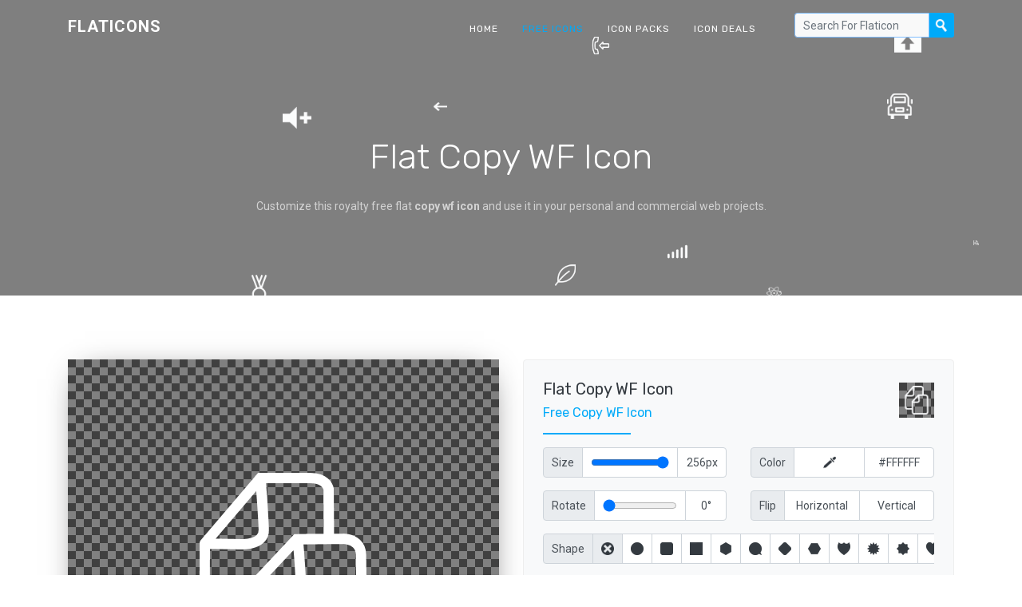

--- FILE ---
content_type: text/html; charset=UTF-8
request_url: https://flaticons.net/customize.php?dir=Mobile%20Application&icon=Copy-WF.png
body_size: 7060
content:
<!DOCTYPE html>
<html lang="en" class="no-js">
<head>
    <script async src="https://www.googletagmanager.com/gtag/js?id=G-LPN20868E5"></script>
    <script>
    window.dataLayer = window.dataLayer || [];
    function gtag(){dataLayer.push(arguments);}
    gtag('js', new Date());
    gtag('config', 'G-LPN20868E5');
    </script>
    <meta charset="UTF-8">
    <meta name="viewport" content="width=device-width, initial-scale=1.0, maximum-scale=1.0, user-scalable=no" />
    <title>Flat Copy WF Icon - Flaticons.net</title>
    <meta name="description" content="8,000+ royalty free flat icons. ✓ File: copy wf [256 x 256] ✓ Customize & download now. ✓" />
    <meta name="keywords" content="flat copy wf icon, free copy wf icon, free flat icon, flat ui, custom icon, icon set, free icon set, icon pack, free icon maker, copy wf icon" />
    <link rel="shortcut icon" href="/favicon.ico">
    <link rel="stylesheet" href="//fonts.googleapis.com/css?family=Roboto:400,500,700|Rubik:300,400,500,700">
    <link rel="stylesheet" href="/css/cookieconsent.min.css" media="print" onload="this.media='all'">
    <link rel="stylesheet" href="/css/bootstrap.min.css">
    <link rel="stylesheet" href="/css/style.min.css">
    <link rel="search" type="application/opensearchdescription+xml" title="Flat Icons" href="https://flaticons.net/plugin.xml">
    <meta name="msvalidate.01" content="8629EEBB08BA1B8003C0CF37F0E2DFAE" />
    <meta name="yandex-verification" content="58e3cf8286863bfc" />
    <meta name="google-site-verification" content="VVmQTFQyKVroguqIZ7_If_b-b5HpIboi0tqLN8vjYwk" />
    <meta property="og:site_name" content="Flaticons.net">
    <meta property="og:title" content="Flat Copy WF Icon - Flaticons.net">
    <meta property="og:image" content="https://flaticons.net/icon.php?slug_category=mobile-application&slug_icon=copy-wf">
    <meta property="og:description" content="8,000+ royalty free flat icons. ✓ File: copy wf [256 x 256] ✓ Customize & download now. ✓">
    <meta property="og:url" content="https://flaticons.net/customize.php?dir=Mobile Application&icon=Copy-WF.png">
    <meta name="twitter:card" content="summary_large_image">
    </head>
<body>
        <header id="topnav" class="defaultscroll scroll-active">
        <div class="container">
            <div>
                <a href="/" class="logo" tabindex="-1">Flaticons</a>
            </div>
            <div class="menu-extras">
                <div class="menu-item">
                    <a class="navbar-toggle">
                        <div class="lines">
                            <span></span>
                            <span></span>
                            <span></span>
                        </div>
                    </a>
                </div>
            </div>
            <div id="navigation">
                <ul class="navigation-menu">
                    <li>
                        <a href="/" tabindex="-1">Home</a>
                    </li>
                    <li class="has-submenu active">
                        <a href="/free-icons" tabindex="-1">Free Icons</a>
                    </li>
                    <li>
                        <a href="/free-icon-packs" tabindex="-1">Icon Packs</a>
                    </li>
                    <li>
                        <a href="/deals" tabindex="-1">Icon Deals</a>
                    </li>
                    <li>
                        <form class="input-group search-nav mt-3 mb-3" method="post" action="/search.php">
                            <input type="text" id="header_search" class="form-control form-control-sm" placeholder="Search For Flaticon" aria-label="Search" aria-describedby="basic-addon2" name="query" value="" tabindex="0">
                            <div class="input-group-append">
                                <button class="btn btn-nav" type="submit" tabindex="0"></button>
                            </div>
                        </form>
                    </li>
                </ul>
            </div>
        </div>
    </header><section class="our-team-home section" id="home">
    <div class="bg-overlay" id="particles"></div>
    <div class="home-center">
        <div class="home-desc-center">
            <div class="container">
                <div class="row justify-content-center">
                    <div class="col-lg-8">
                        <div class="home-page-title text-center">
							<h1 class="text-white display-4 mb-4">Flat Copy WF Icon</h1>
                            <p class="home-desc text-white-50 mb-4">Customize this royalty free flat <b>copy wf icon</b> and use it in your personal and commercial web projects. </p>
                        </div>
                    </div>
                </div>
            </div>
        </div>
    </div>
</section>
<!--<section class="section" style="padding-top: 40px; padding-bottom: 0px;">
    <div class="container">
        <script defer src="https://pagead2.googlesyndication.com/pagead/js/adsbygoogle.js"></script>
        <ins class="adsbygoogle"
             style="display: block; width: 100%; height: 120px;"
             data-ad-client="ca-pub-7625330445598969"
             data-ad-slot="4713689641"
             data-ad-format="horizontal"
             data-full-width-responsive="false"></ins>
        <script>
             (adsbygoogle = window.adsbygoogle || []).push({});
        </script>
    </div>
</section>-->
<section class="section"><!-- style="padding-top: 40px;" -->
    <div class="container">
        <div class="row">
            <div class="col-lg-6">
                <div class="project-details-img">
                    <div id="frame" class="dark">
                    	<div id="js-notice">Please enable Javascript to make our free icon generator work!</div>
                    	<script>
	                    	var js_notice = document.querySelector('#js-notice');
							js_notice.parentNode.removeChild(js_notice);
                    	</script>
						<img id="shape" class="fade_in" src="[data-uri]">
						<img id="icon" class="slide_in" data-category="mobile-application" data-icon="copy-wf" src="/icon.php?slug_category=mobile-application&slug_icon=copy-wf">
						<div id="scale-notice" data-factor="1">Your custom icon is currently displayed in original size.</div>
						<div id="bottom-notice">To reset all your custom settings <a href="/customize.php?dir=Mobile Application&icon=Copy-WF.png" tabindex="-1">click here</a>.</div>
					</div>
					<div class="p-4">
						<div class="input-group">
							<div class="input-group-prepend">
								<div class="form-control input-group-text"><span class="d-sm-none">BG</span><span class="d-none d-sm-block">Background</span></div>
							</div>
							<input type="button" class="form-control background-picker dark" data-value="dark" tabindex="0">
							<input type="button" class="form-control background-picker light inactive" data-value="light" tabindex="-1">
							<input type="button" class="form-control background-picker black inactive" data-value="black" tabindex="-1">
							<input type="button" class="form-control background-picker white inactive" data-value="white" tabindex="-1">
							<div class="form-control background-picker picker inactive d-none d-md-block" data-img="dark"><input type="color" value="#FFFFFF" tabindex="-1"></div>
							<input type="text" class="form-control hex" value="#FFFFFF" tabindex="0">
						</div>
					</div>
					<div class="pl-4 pr-4 pb-4">
						<button type="button" class="btn btn-light btn-block" data-toggle="modal" data-target="#share_modal" tabindex="-1">
						  <span class="d-sm-none">Share Icon</span><span class="d-none d-sm-block">Share On Social Media, Via Mail & More</span>
						</button>
					</div>
                </div>
            </div>
            <div class="col-lg-6">
                <div class="team-details rounded p-4">
                	<a href="/customize.php?dir=Mobile Application&icon=Copy-WF.png" tabindex="-1">
                		<img class="reset_icon dark" src="/images/icons/mobile-application/thumbs/copy-wf-l.png" title="Reset Settings">
                	</a>
                	<div class="customize_header">
	                    <h4 class="text-dark mb-2">Flat Copy WF Icon</h4>
	                    <h6 class="text-custom">Free Copy WF Icon</h6>
                    </div>
                    <div class="team-details-border mt-3 mb-3"></div>
					<div class="row mb-3">
	                    <div class="team-details-add text-muted col-6">
	                        <div class="input-group">
								<div class="input-group-prepend">
									<div class="form-control input-group-text">Size</div>
								</div>
								<div class="form-control d-none d-md-block"><input type="range" min="16" max="256" step="2" value="256" class="icon-size-range" tabindex="0"></div>
								<input type="text" class="form-control px" value="256px" tabindex="0">
							</div>
	                    </div>
	                    <div class="team-details-add text-muted col-6">
							<div class="input-group">
								<div class="input-group-prepend">
									<div class="form-control input-group-text">Color</div>
								</div>
								<div class="form-control icon-picker picker d-none d-md-block" data-img="dark"><input type="color" value="#FFFFFF" tabindex="-1"></div>
								<input type="text" class="form-control hex" value="#FFFFFF" tabindex="0">
							</div>
	                    </div>
					</div>
					<div class="row mb-3">
	                    <div class="team-details-add text-muted col-6">
	                        <div class="input-group">
								<div class="input-group-prepend">
									<div class="form-control input-group-text">Rotate</div>
								</div>
								<div class="form-control d-none d-md-block"><input type="range" min="0" max="360" step="5" value="0" class="icon-rotate-range" tabindex="0"></div>
								<input type="text" class="form-control deg" value="0°" tabindex="0">
							</div>
	                    </div>
	                    <div class="team-details-add text-muted col-6">
							<div class="input-group">
								<div class="input-group-prepend">
									<div class="form-control input-group-text">Flip</div>
								</div>
								<button class="form-control flip_h" data-value="h" tabindex="0"><span class="d-md-none">H</span><span class="d-none d-md-block">Horizontal</span></button>
								<button class="form-control flip_v" data-value="v" tabindex="0"><span class="d-md-none">V</span><span class="d-none d-md-block">Vertical</span></button>
							</div>
	                    </div>
					</div>
					<div class="row mb-3">
	                    <div class="team-details-add text-muted col-12" id="shapes">
	                        <div class="input-group">
								<div class="input-group-prepend">
									<label class="form-control input-group-text">Shape</label>
								</div>
								<div id="shape-form-slider" class="form-slider" tabindex="-1">
									<button class="form-control shape noshape active" data-shape-id="0" tabindex="0"></button>
																		<button class="form-control shape" data-shape-id="1" data-s-id="2" data-m-id="3" data-l-id="4" style="background-image: url('/images/shapes/thumbs/1-0-d.png');" tabindex="-1"></button>
																		<button class="form-control shape" data-shape-id="69" data-s-id="70" data-m-id="71" data-l-id="72" style="background-image: url('/images/shapes/thumbs/69-0-d.png');" tabindex="-1"></button>
																		<button class="form-control shape" data-shape-id="53" data-s-id="54" data-m-id="55" data-l-id="56" style="background-image: url('/images/shapes/thumbs/53-0-d.png');" tabindex="-1"></button>
																		<button class="form-control shape" data-shape-id="61" data-s-id="62" data-m-id="63" data-l-id="64" style="background-image: url('/images/shapes/thumbs/61-0-d.png');" tabindex="-1"></button>
																		<button class="form-control shape" data-shape-id="5" data-s-id="6" data-m-id="7" data-l-id="8" style="background-image: url('/images/shapes/thumbs/5-0-d.png');" tabindex="-1"></button>
																		<button class="form-control shape" data-shape-id="77" data-s-id="78" data-m-id="79" data-l-id="80" style="background-image: url('/images/shapes/thumbs/77-0-d.png');" tabindex="-1"></button>
																		<button class="form-control shape" data-shape-id="57" data-s-id="58" data-m-id="59" data-l-id="60" style="background-image: url('/images/shapes/thumbs/57-0-d.png');" tabindex="-1"></button>
																		<button class="form-control shape" data-shape-id="81" data-s-id="82" data-m-id="83" data-l-id="84" style="background-image: url('/images/shapes/thumbs/81-0-d.png');" tabindex="-1"></button>
																		<button class="form-control shape" data-shape-id="33" data-s-id="34" data-m-id="35" data-l-id="36" style="background-image: url('/images/shapes/thumbs/33-0-d.png');" tabindex="-1"></button>
																		<button class="form-control shape" data-shape-id="37" data-s-id="38" data-m-id="39" data-l-id="40" style="background-image: url('/images/shapes/thumbs/37-0-d.png');" tabindex="-1"></button>
																		<button class="form-control shape" data-shape-id="29" data-s-id="30" data-m-id="31" data-l-id="32" style="background-image: url('/images/shapes/thumbs/29-0-d.png');" tabindex="-1"></button>
																		<button class="form-control shape" data-shape-id="25" data-s-id="26" data-m-id="27" data-l-id="28" style="background-image: url('/images/shapes/thumbs/25-0-d.png');" tabindex="-1"></button>
																		<button class="form-control shape" data-shape-id="73" data-s-id="74" data-m-id="75" data-l-id="76" style="background-image: url('/images/shapes/thumbs/73-0-d.png');" tabindex="-1"></button>
																		<button class="form-control shape" data-shape-id="9" data-s-id="10" data-m-id="11" data-l-id="12" style="background-image: url('/images/shapes/thumbs/9-0-d.png');" tabindex="-1"></button>
																		<button class="form-control shape" data-shape-id="21" data-s-id="22" data-m-id="23" data-l-id="24" style="background-image: url('/images/shapes/thumbs/21-0-d.png');" tabindex="-1"></button>
																		<button class="form-control shape" data-shape-id="17" data-s-id="18" data-m-id="19" data-l-id="20" style="background-image: url('/images/shapes/thumbs/17-0-d.png');" tabindex="-1"></button>
																		<button class="form-control shape" data-shape-id="49" data-s-id="50" data-m-id="51" data-l-id="52" style="background-image: url('/images/shapes/thumbs/49-0-d.png');" tabindex="-1"></button>
																		<button class="form-control shape" data-shape-id="65" data-s-id="66" data-m-id="67" data-l-id="68" style="background-image: url('/images/shapes/thumbs/65-0-d.png');" tabindex="-1"></button>
																		<button class="form-control shape" data-shape-id="85" data-s-id="86" data-m-id="87" data-l-id="88" style="background-image: url('/images/shapes/thumbs/85-0-d.png');" tabindex="-1"></button>
																		<button class="form-control shape" data-shape-id="41" data-s-id="42" data-m-id="43" data-l-id="44" style="background-image: url('/images/shapes/thumbs/41-0-d.png');" tabindex="-1"></button>
																		<button class="form-control shape" data-shape-id="93" data-s-id="94" data-m-id="95" data-l-id="96" style="background-image: url('/images/shapes/thumbs/93-0-d.png');" tabindex="-1"></button>
																		<button class="form-control shape" data-shape-id="13" data-s-id="14" data-m-id="15" data-l-id="16" style="background-image: url('/images/shapes/thumbs/13-0-d.png');" tabindex="-1"></button>
																		<button class="form-control shape" data-shape-id="89" data-s-id="90" data-m-id="91" data-l-id="92" style="background-image: url('/images/shapes/thumbs/89-0-d.png');" tabindex="-1"></button>
																		<button class="form-control shape" data-shape-id="45" data-s-id="46" data-m-id="47" data-l-id="48" style="background-image: url('/images/shapes/thumbs/45-0-d.png');" tabindex="-1"></button>
																	</div>
							</div>
	                    </div>
						<div class="team-details-add text-muted col-6" id="styles" style="display: none;">
	                        <div class="input-group">
								<div class="input-group-prepend">
									<label class="form-control input-group-text">Style</label>
								</div>
								<div id="style-form-slider" class="form-slider" tabindex="-1">
									<input type="button" class="form-control style style_f" data-shape-id="" style="" tabindex="-1">
									<input type="button" class="form-control style style_s" data-shape-id="" style="" tabindex="-1">
									<input type="button" class="form-control style style_m" data-shape-id="" style="" tabindex="-1">
									<input type="button" class="form-control style style_l" data-shape-id="" style="" tabindex="-1">
								</div>
							</div>
	                    </div>
					</div>
					<div class="row mb-3" id="shape_settings" style="display: none;">
	                    <div class="team-details-add text-muted col-6">
	                        <div class="input-group">
								<div class="input-group-prepend">
									<div class="form-control input-group-text">Size</div>
								</div>
								<div class="form-control d-none d-md-block"><input type="range" min="16" max="512" step="2" value="512" class="shape-size-range" tabindex="0"></div>
								<input type="text" class="form-control px" value="512px" tabindex="0">
							</div>
	                    </div>
	                    <div class="team-details-add text-muted col-6">
							<div class="input-group">
								<div class="input-group-prepend">
									<div class="form-control input-group-text">Color</div>
								</div>
								<div class="form-control shape-picker picker d-none d-md-block" data-img="dark"><input type="color" value="#FFFFFF" tabindex="-1"></div>
								<input type="text" class="form-control hex" value="#FFFFFF" tabindex="0">
							</div>
	                    </div>
					</div>
					<script async src="https://pagead2.googlesyndication.com/pagead/js/adsbygoogle.js?client=ca-pub-7625330445598969" crossorigin="anonymous"></script>
					<ins class="adsbygoogle"
					    style="display:block"
					    data-ad-client="ca-pub-7625330445598969"
					    data-ad-slot="7789556929"
					    data-ad-format="auto"
					    data-full-width-responsive="true"></ins>
					<script>
					    (adsbygoogle = window.adsbygoogle || []).push({});
					</script>
                    <form method="post" class="team-details-social-icon mt-4">
                    	<input type="hidden" name="background" id="background" value="dark">
                    	<input type="hidden" name="icon_size" id="icon_size" value="256">
                    	<input type="hidden" name="icon_color" id="icon_color" value="#FFFFFF">
                    	<input type="hidden" name="icon_rotate" id="icon_rotate" value="0">
                    	<input type="hidden" name="icon_flip" id="icon_flip" value="n">
                    	<input type="hidden" name="shape_id" id="shape_id" value="0">
                    	<input type="hidden" name="shape_size" id="shape_size" value="512">
                    	<input type="hidden" name="shape_color" id="shape_color" value="#FFFFFF">
                        <button type="submit" class="btn btn-block btn-custom" tabindex="0"><span class="d-sm-none">Download / Share</span><span class="d-none d-sm-block">Download / Share Your Custom Icon</span></button>
                    </form>
                </div>
            </div>
        </div>
    </div>
</section>
<section class="section" style="padding-top: 0px; padding-bottom: 40px;">
    <div class="container">
		<script async src="https://pagead2.googlesyndication.com/pagead/js/adsbygoogle.js?client=ca-pub-7625330445598969" crossorigin="anonymous"></script>
		<ins class="adsbygoogle"
		    style="display:block"
		    data-ad-client="ca-pub-7625330445598969"
		    data-ad-slot="3318203371"
		    data-ad-format="auto"
		    data-full-width-responsive="true"></ins>
		<script>
		    (adsbygoogle = window.adsbygoogle || []).push({});
		</script>
    </div>
</section>
<section class="section bg-light">
    <div class="container">
        <div class="row justify-content-center">
            <div class="col-lg-8">
                <div class="title-name text-center mb-4">
                    <h2 class="text-dark mb-3">Related Icons</h2>
                    <p class="text-muted">Find more related free flat icons.</p>
                </div>
            </div>
        </div>
        <div class="row">
                                	<div class="col-lg-2 col-md-3 col-sm-4 col-4"><a href="/customize.php?dir=Mobile Application&icon=Copy.png"><div class="our-team-box mt-2 mb-4"><div class="team-img"><img src="/images/icons/mobile-application/thumbs/copy-l.png" title="Copy Icon" alt="Copy Icon" class="img-fluid d-block rounded"></div><div class="our-team-overlay"><div class="item-content text-white text-center p-2"><div class="item-desc"><h5 class="text-white mb-0">Copy</h5></div></div></div></div></a></div><div class="col-lg-2 col-md-3 col-sm-4 col-4"><a href="/customize.php?dir=Application&icon=Documents-02.png"><div class="our-team-box mt-2 mb-4"><div class="team-img"><img src="/images/icons/application/thumbs/documents-02-l.png" title="Documents 02 Icon" alt="Documents 02 Icon" class="img-fluid d-block rounded"></div><div class="our-team-overlay"><div class="item-content text-white text-center p-2"><div class="item-desc"><h5 class="text-white mb-0">Documents 02</h5></div></div></div></div></a></div><div class="col-lg-2 col-md-3 col-sm-4 col-4"><a href="/customize.php?dir=Mobile Application&icon=Paste.png"><div class="our-team-box mt-2 mb-4"><div class="team-img"><img src="/images/icons/mobile-application/thumbs/paste-l.png" title="Paste Icon" alt="Paste Icon" class="img-fluid d-block rounded"></div><div class="our-team-overlay"><div class="item-content text-white text-center p-2"><div class="item-desc"><h5 class="text-white mb-0">Paste</h5></div></div></div></div></a></div><div class="col-lg-2 col-md-3 col-sm-4 col-4"><a href="/customize.php?dir=Data&icon=Data-Copy.png"><div class="our-team-box mt-2 mb-4"><div class="team-img"><img src="/images/icons/data/thumbs/data-copy-l.png" title="Data Copy Icon" alt="Data Copy Icon" class="img-fluid d-block rounded"></div><div class="our-team-overlay"><div class="item-content text-white text-center p-2"><div class="item-desc"><h5 class="text-white mb-0">Data Copy</h5></div></div></div></div></a></div><div class="col-lg-2 col-md-3 col-sm-4 col-4"><a href="/customize.php?dir=Office&icon=Folder-Copy.png"><div class="our-team-box mt-2 mb-4"><div class="team-img"><img src="/images/icons/office/thumbs/folder-copy-l.png" title="Folder Copy Icon" alt="Folder Copy Icon" class="img-fluid d-block rounded"></div><div class="our-team-overlay"><div class="item-content text-white text-center p-2"><div class="item-desc"><h5 class="text-white mb-0">Folder Copy</h5></div></div></div></div></a></div><div class="col-lg-2 col-md-3 col-sm-4 col-4"><a href="/customize.php?dir=Data&icon=Data copy-WF.png"><div class="our-team-box mt-2 mb-4"><div class="team-img"><img src="/images/icons/data/thumbs/data-copy-wf-l.png" title="Data copy WF Icon" alt="Data copy WF Icon" class="img-fluid d-block rounded"></div><div class="our-team-overlay"><div class="item-content text-white text-center p-2"><div class="item-desc"><h5 class="text-white mb-0">Data copy WF</h5></div></div></div></div></a></div><div class="col-lg-2 col-md-3 col-sm-4 col-4"><a href="/customize.php?dir=Office&icon=Folder copy-WF.png"><div class="our-team-box mt-2 mb-4"><div class="team-img"><img src="/images/icons/office/thumbs/folder-copy-wf-l.png" title="Folder copy WF Icon" alt="Folder copy WF Icon" class="img-fluid d-block rounded"></div><div class="our-team-overlay"><div class="item-content text-white text-center p-2"><div class="item-desc"><h5 class="text-white mb-0">Folder copy WF</h5></div></div></div></div></a></div><div class="col-lg-2 col-md-3 col-sm-4 col-4"><a href="/customize.php?dir=User Interface&icon=Copy-01-WF.png"><div class="our-team-box mt-2 mb-4"><div class="team-img"><img src="/images/icons/user-interface/thumbs/copy-01-wf-l.png" title="Copy 01 WF Icon" alt="Copy 01 WF Icon" class="img-fluid d-block rounded"></div><div class="our-team-overlay"><div class="item-content text-white text-center p-2"><div class="item-desc"><h5 class="text-white mb-0">Copy 01 WF</h5></div></div></div></div></a></div><div class="col-lg-2 col-md-3 col-sm-4 col-4"><a href="/customize.php?dir=User Interface&icon=Copy-02-WF.png"><div class="our-team-box mt-2 mb-4"><div class="team-img"><img src="/images/icons/user-interface/thumbs/copy-02-wf-l.png" title="Copy 02 WF Icon" alt="Copy 02 WF Icon" class="img-fluid d-block rounded"></div><div class="our-team-overlay"><div class="item-content text-white text-center p-2"><div class="item-desc"><h5 class="text-white mb-0">Copy 02 WF</h5></div></div></div></div></a></div><div class="col-lg-2 col-md-3 col-sm-4 col-4"><a href="/customize.php?dir=User Interface&icon=Copy-03-WF.png"><div class="our-team-box mt-2 mb-4"><div class="team-img"><img src="/images/icons/user-interface/thumbs/copy-03-wf-l.png" title="Copy 03 WF Icon" alt="Copy 03 WF Icon" class="img-fluid d-block rounded"></div><div class="our-team-overlay"><div class="item-content text-white text-center p-2"><div class="item-desc"><h5 class="text-white mb-0">Copy 03 WF</h5></div></div></div></div></a></div>        	        </div>
    </div>
</section>
<section class="section" style="padding-top: 40px; padding-bottom: 40px;">
    <div class="container">
        <script async src="https://pagead2.googlesyndication.com/pagead/js/adsbygoogle.js?client=ca-pub-7625330445598969" crossorigin="anonymous"></script>
        <ins class="adsbygoogle"
            style="display:block"
            data-ad-client="ca-pub-7625330445598969"
            data-ad-slot="7771866975"
            data-ad-format="auto"
            data-full-width-responsive="true"></ins>
        <script>
            (adsbygoogle = window.adsbygoogle || []).push({});
        </script>
    </div>
</section>
<div class="modal fade" id="share_modal" tabindex="-1" role="dialog" aria-labelledby="Share" aria-hidden="true">
  <div class="modal-dialog modal-dialog-centered" role="document">
    <div class="modal-content">
      <div class="modal-header">
        <h5 class="modal-title" id="exampleModalLongTitle">Please Choose What To Share Exactly</h5>
        <button type="button" class="close" data-dismiss="modal" aria-label="Close"><span aria-hidden="true">&times;</span></button>
      </div>
      <div class="modal-body">
        <label class="input-group mb-2" for="share_1">
          <div class="input-group-prepend">
            <div class="input-group-text">
              <input type="radio" id="share_1" class="share_option" name="share_option" data-url="https://flaticons.net/custom.php?i=" data-title="Check out my custom royalty free copy wf icon!" disabled>
            </div>
          </div>
          <div class="form-control share_label">
            <img src="/images/icons/mobile-application/thumbs/copy-wf-l.png" class="share_icon dark">
            <div class="share_text"><b>To share your custom icon</b><br>you have to click the big blue download button first</div>
          </div>
        </label>
        <label class="input-group mb-2" for="share_2">
          <div class="input-group-prepend">
            <div class="input-group-text">
              <input type="radio" id="share_2" class="share_option" name="share_option" data-url="https://flaticons.net/customize.php?dir=Mobile Application&icon=Copy-WF.png" data-title="You can customize this royalty free copy wf icon!" checked>
            </div>
          </div>
          <div class="form-control share_label">
            <img src="/images/icons/mobile-application/thumbs/copy-wf-d.png" class="share_icon">
            <div class="share_text"><b>Uncustomized Icon</b><br>https://flaticons.net/customize.php?dir=Mobile Application&icon=Copy-WF.png</div>
          </div>
        </label>
        <label class="input-group" for="share_3">
          <div class="input-group-prepend">
            <div class="input-group-text">
              <input type="radio" id="share_3" class="share_option" name="share_option" data-url="https://flaticons.net" data-title="Customize 8,000+ royalty free flat icons for your web projects!">
            </div>
          </div>
          <div class="form-control share_label">
            <img src="/favicon.ico" class="share_icon">
            <div class="share_text"><b>FlatIcons Homepage</b><br>https://flaticons.net</div>
          </div>
        </label>
      </div>
      <div class="modal-footer">
        <div class="a2a_kit a2a_kit_size_35 a2a_default_style justify-content-center a2a_target" id="share_buttons">
          <a class="a2a_button_facebook"></a>
          <a class="a2a_button_twitter"></a>
          <a class="a2a_button_vk"></a>
          <a class="a2a_button_email"></a>
          <a class="a2a_button_linkedin"></a>
          <a class="a2a_button_reddit"></a>
          <a class="a2a_button_whatsapp"></a>
          <a class="a2a_button_google_gmail"></a>
          <a class="a2a_button_telegram"></a>
          <a class="a2a_button_pocket"></a>
          <a class="a2a_dd" href="https://www.addtoany.com/share"></a>
        </div>
      </div>
    </div>
  </div>
</div>	
	<section class="section-sm bg-custom">
        <div class="container">
            <div class="row align-items-center">
                <div class="col-lg-8 text-white">
                    <h2 class="mb-3">Customize Over 8,000 Free Icons</h2>
                    <p class="mb-0 mo-mb-20 cta-desc text-white">Browse our huge collection of royalty free icons and start customizing them!</p>
                </div>
                <div class="col-md-4 text-center">
                    <a href="/free-icons" class="btn btn-light">Get started</a>
                </div>
            </div>
        </div>
    </section>
	<section class="bg-footer">
	    <div class="container">
	        <div class="row">
	            <div class="col-lg-3 col-sm-6">
	                <h4 class="text-uppercase footer-title mt-2">
	                    <a href="/" class="text-white">Flaticons</a>
	                </h4>
	                <p class="text-white-50">Discover and customize more than 8,000 royalty free flat icons and download over 300 free icon sets for your web projects using our new flaticon maker.</p>
	                <p class="text-white-50"><a href="https://twitter.com/flat_icons" target="_blank" class="text-white-50">Follow us on Twitter</a></p>
	                <ul class="footer-icons text-white-50 list-inline mt-3">
	                    <li class="list-inline-item"><a href="#" class=""><i class="mdi mdi-facebook"></i></a></li>
	                    <li class="list-inline-item"><a href="#" class=""><i class="mdi mdi-twitter"></i></a></li>
	                    <li class="list-inline-item"><a href="#" class=""><i class="mdi mdi-whatsapp"></i></a></li>
	                    <li class="list-inline-item"><a href="#" class=""><i class="mdi mdi-instagram"></i></a></li>
	                    <li class="list-inline-item"><a href="#" class=""><i class="mdi mdi-linkedin"></i></a></li>
	                </ul>
	            </div>
	            <div class="col-lg-3 col-sm-6">
	                <h6 class="text-white footer-title mt-2 mb-3">Categories</h6>
	                <ul class="list-unstyled company-sub-menu">
	                    	                    <li><a href="/category.php?c=Application" class="text-white-50">Application Icons</a></li>
							                    <li><a href="/category.php?c=Banking" class="text-white-50">Banking Icons</a></li>
							                    <li><a href="/category.php?c=Brand Identity" class="text-white-50">Brand Identity Icons</a></li>
							                    <li><a href="/category.php?c=Data" class="text-white-50">Data Icons</a></li>
							                    <li><a href="/category.php?c=Education" class="text-white-50">Education Icons</a></li>
							                    <li><a href="/category.php?c=Election" class="text-white-50">Election Icons</a></li>
							                    <li><a href="/category.php?c=Emotions" class="text-white-50">Emotions Icons</a></li>
							                    <li><a href="/category.php?c=Food" class="text-white-50">Food Icons</a></li>
							                    <li><a href="/category.php?c=Gadgets" class="text-white-50">Gadgets Icons</a></li>
							                    <li><a href="/category.php?c=Gestures" class="text-white-50">Gestures Icons</a></li>
							                    <li><a href="/category.php?c=Landmark" class="text-white-50">Landmark Icons</a></li>
							                    <li><a href="/category.php?c=Medical" class="text-white-50">Medical Icons</a></li>
							                    <li><a href="/category.php?c=Miscellaneous" class="text-white-50">Miscellaneous Icons</a></li>
							                    <li><a href="/category.php?c=Mobile Application" class="text-white-50">Mobile Application Icons</a></li>
							                    <li><a href="/category.php?c=Nature" class="text-white-50">Nature Icons</a></li>
							                    <li><a href="/category.php?c=Network and Security" class="text-white-50">Network & Security Icons</a></li>
							                    <li><a href="/category.php?c=Office" class="text-white-50">Office Icons</a></li>
							                    <li><a href="/category.php?c=People" class="text-white-50">People Icons</a></li>
							                    <li><a href="/category.php?c=Ranks" class="text-white-50">Ranks Icons</a></li>
							                    <li><a href="/category.php?c=Science and Technology" class="text-white-50">Science & Technology Icons</a></li>
							                    <li><a href="/category.php?c=Shapes" class="text-white-50">Shapes Icons</a></li>
							                    <li><a href="/category.php?c=Shopping" class="text-white-50">Shopping Icons</a></li>
							                    <li><a href="/category.php?c=Signs" class="text-white-50">Signs Icons</a></li>
							                    <li><a href="/category.php?c=Sports" class="text-white-50">Sports Icons</a></li>
							                    <li><a href="/category.php?c=Transportation" class="text-white-50">Transportation Icons</a></li>
							                    <li><a href="/category.php?c=User Interface" class="text-white-50">User Interface Icons</a></li>
							                    <li><a href="/category.php?c=Wildlife" class="text-white-50">Wildlife Icons</a></li>
							                </ul>
	            </div>
	            <div class="col-lg-3 col-sm-6">
	                <h6 class="text-white footer-title mt-2 mb-3">Free Icons</h6>
	                <ul class="list-unstyled company-sub-menu">
	                    	                    <li><a href="/search.php?search=people" class="text-white-50">People Icons</a></li>
							                    <li><a href="/search.php?search=phone" class="text-white-50">Phone Icons</a></li>
							                    <li><a href="/search.php?search=arrow" class="text-white-50">Arrow Icons</a></li>
							                    <li><a href="/search.php?search=money" class="text-white-50">Money Icons</a></li>
							                    <li><a href="/search.php?search=user" class="text-white-50">User Icons</a></li>
							                    <li><a href="/search.php?search=book" class="text-white-50">Book Icons</a></li>
							                    <li><a href="/search.php?search=home" class="text-white-50">Home Icons</a></li>
							                    <li><a href="/search.php?search=list" class="text-white-50">List Icons</a></li>
							                    <li><a href="/search.php?search=check" class="text-white-50">Check Icons</a></li>
							                    <li><a href="/search.php?search=data" class="text-white-50">Data Icons</a></li>
							                    <li><a href="/search.php?search=document" class="text-white-50">Document Icons</a></li>
							                    <li><a href="/search.php?search=email" class="text-white-50">Email Icons</a></li>
							                    <li><a href="/search.php?search=search" class="text-white-50">Search Icons</a></li>
							                    <li><a href="/search.php?search=person" class="text-white-50">Person Icons</a></li>
							                    <li><a href="/search.php?search=computer" class="text-white-50">Computer Icons</a></li>
							                    <li><a href="/search.php?search=time" class="text-white-50">Time Icons</a></li>
							                    <li><a href="/search.php?search=car" class="text-white-50">Car Icons</a></li>
							                    <li><a href="/search.php?search=mail" class="text-white-50">Mail Icons</a></li>
							                    <li><a href="/search.php?search=location" class="text-white-50">Location Icons</a></li>
							                    <li><a href="/search.php?search=work" class="text-white-50">Work Icons</a></li>
							                    <li><a href="/search.php?search=house" class="text-white-50">House Icons</a></li>
							                    <li><a href="/search.php?search=report" class="text-white-50">Report Icons</a></li>
							                    <li><a href="/search.php?search=building" class="text-white-50">Building Icons</a></li>
							                    <li><a href="/search.php?search=add" class="text-white-50">Add Icons</a></li>
							                    <li><a href="/search.php?search=close" class="text-white-50">Close Icons</a></li>
							                    <li><a href="/search.php?search=business" class="text-white-50">Business Icons</a></li>
							                    <li><a href="/search.php?search=music" class="text-white-50">Music Icons</a></li>
							                </ul>
	            </div>
	            <div class="col-lg-3 col-sm-6">
	                <h6 class="text-white footer-title mt-2 mb-3">Free Icon Sets</h6>
	                <ul class="list-unstyled company-sub-menu">
	                    	                    <li><a href="/free-icon-set/people-icon-pack" class="text-white-50">People Icon Set</a></li>
							                    <li><a href="/free-icon-set/post-icon-pack" class="text-white-50">Post Icon Set</a></li>
							                    <li><a href="/free-icon-set/job-icon-pack" class="text-white-50">Job Icon Set</a></li>
							                    <li><a href="/free-icon-set/sales-icon-pack" class="text-white-50">Sales Icon Set</a></li>
							                    <li><a href="/free-icon-set/information-icon-pack" class="text-white-50">Information Icon Set</a></li>
							                    <li><a href="/free-icon-set/work-icon-pack" class="text-white-50">Work Icon Set</a></li>
							                    <li><a href="/free-icon-set/office-icon-pack" class="text-white-50">Office Icon Set</a></li>
							                    <li><a href="/free-icon-set/digital-icon-pack" class="text-white-50">Digital Icon Set</a></li>
							                    <li><a href="/free-icon-set/service-icon-pack" class="text-white-50">Service Icon Set</a></li>
							                    <li><a href="/free-icon-set/time-icon-pack" class="text-white-50">Time Icon Set</a></li>
							                    <li><a href="/free-icon-set/arrow-icon-pack" class="text-white-50">Arrow Icon Set</a></li>
							                    <li><a href="/free-icon-set/action-icon-pack" class="text-white-50">Action Icon Set</a></li>
							                    <li><a href="/free-icon-set/delivery-icon-pack" class="text-white-50">Delivery Icon Set</a></li>
							                    <li><a href="/free-icon-set/doctor-icon-pack" class="text-white-50">Doctor Icon Set</a></li>
							                    <li><a href="/free-icon-set/money-icon-pack" class="text-white-50">Money Icon Set</a></li>
							                    <li><a href="/free-icon-set/technology-icon-pack" class="text-white-50">Technology Icon Set</a></li>
							                    <li><a href="/free-icon-set/car-icon-pack" class="text-white-50">Car Icon Set</a></li>
							                    <li><a href="/free-icon-set/market-icon-pack" class="text-white-50">Market Icon Set</a></li>
							                    <li><a href="/free-icon-set/change-icon-pack" class="text-white-50">Change Icon Set</a></li>
							                    <li><a href="/free-icon-set/road-icon-pack" class="text-white-50">Road Icon Set</a></li>
							                    <li><a href="/free-icon-set/transport-icon-pack" class="text-white-50">Transport Icon Set</a></li>
							                    <li><a href="/free-icon-set/card-icon-pack" class="text-white-50">Card Icon Set</a></li>
							                    <li><a href="/free-icon-set/book-icon-pack" class="text-white-50">Book Icon Set</a></li>
							                    <li><a href="/free-icon-set/calendar-icon-pack" class="text-white-50">Calendar Icon Set</a></li>
							                    <li><a href="/free-icon-set/boat-icon-pack" class="text-white-50">Boat Icon Set</a></li>
							                    <li><a href="/free-icon-set/data-icon-pack" class="text-white-50">Data Icon Set</a></li>
							                    <li><a href="/free-icon-set/person-icon-pack" class="text-white-50">Person Icon Set</a></li>
							                </ul>
	            </div>
	        </div>
	        <hr class="footer-border">
	        <div class="row">
	            <div class="col-lg-12">
	                <div class="text-white-50">
	                    <div class="float-left pull-none mt-2">
	                        <p class="mb-0">
	                        	<a href="/cdn-cgi/l/email-protection#fb9a9f969295bb9d979a8f9298949588d5959e8f" class="text-white-50">Contact</a>
	                        	| <a href="/privacy" class="text-white-50">Privacy Policy</a>
	                        		                        </p>
	                    </div>
	                    <div class="float-right pull-none mt-2">
	                    	<p class="mb-0">
	                        	<a href="/" class="text-white-50">Flaticon Maker</a>
	                    	</p>
	                    </div>
	                </div>
	            </div>
	        </div>
	    </div>
	</section>
	<script data-cfasync="false" src="/cdn-cgi/scripts/5c5dd728/cloudflare-static/email-decode.min.js"></script><script src="/js/jquery.min.js"></script>
	<script src="/js/bootstrap.min.js"></script>
	<script src="/js/particles.js"></script>
	<script src="/js/carousel.min.js"></script>
	<script src="/js/app.min.js"></script>
	<!--<script>
		(function(i,s,o,g,r,a,m){i['GoogleAnalyticsObject']=r;i[r]=i[r]||function(){
		(i[r].q=i[r].q||[]).push(arguments)},i[r].l=1*new Date();a=s.createElement(o),
		m=s.getElementsByTagName(o)[0];a.async=1;a.src=g;m.parentNode.insertBefore(a,m)
		})(window,document,'script','//www.google-analytics.com/analytics.js','ga');

		ga('create', 'UA-44883702-1', 'flaticons.net');
		ga('set', 'anonymizeIp', true);
		ga('send', 'pageview');
	</script>-->
	<!--<script defer src="//m.servedby-buysellads.com/monetization.js"></script>
	<script>
		(function(){
		  if(typeof _bsa !== 'undefined' && _bsa) {
		    _bsa.init('stickybox', 'CKYI627J', 'placement:flaticonsnet');
		  }
		})();
	</script>-->
<script defer src="https://static.cloudflareinsights.com/beacon.min.js/vcd15cbe7772f49c399c6a5babf22c1241717689176015" integrity="sha512-ZpsOmlRQV6y907TI0dKBHq9Md29nnaEIPlkf84rnaERnq6zvWvPUqr2ft8M1aS28oN72PdrCzSjY4U6VaAw1EQ==" data-cf-beacon='{"version":"2024.11.0","token":"51cf2e0c48914f079aa6f892f1db103f","r":1,"server_timing":{"name":{"cfCacheStatus":true,"cfEdge":true,"cfExtPri":true,"cfL4":true,"cfOrigin":true,"cfSpeedBrain":true},"location_startswith":null}}' crossorigin="anonymous"></script>
</body>
</html>


--- FILE ---
content_type: text/html; charset=utf-8
request_url: https://www.google.com/recaptcha/api2/aframe
body_size: 251
content:
<!DOCTYPE HTML><html><head><meta http-equiv="content-type" content="text/html; charset=UTF-8"></head><body><script nonce="_pWFBwkEPV6AWRhW-ij9fw">/** Anti-fraud and anti-abuse applications only. See google.com/recaptcha */ try{var clients={'sodar':'https://pagead2.googlesyndication.com/pagead/sodar?'};window.addEventListener("message",function(a){try{if(a.source===window.parent){var b=JSON.parse(a.data);var c=clients[b['id']];if(c){var d=document.createElement('img');d.src=c+b['params']+'&rc='+(localStorage.getItem("rc::a")?sessionStorage.getItem("rc::b"):"");window.document.body.appendChild(d);sessionStorage.setItem("rc::e",parseInt(sessionStorage.getItem("rc::e")||0)+1);localStorage.setItem("rc::h",'1768442652217');}}}catch(b){}});window.parent.postMessage("_grecaptcha_ready", "*");}catch(b){}</script></body></html>